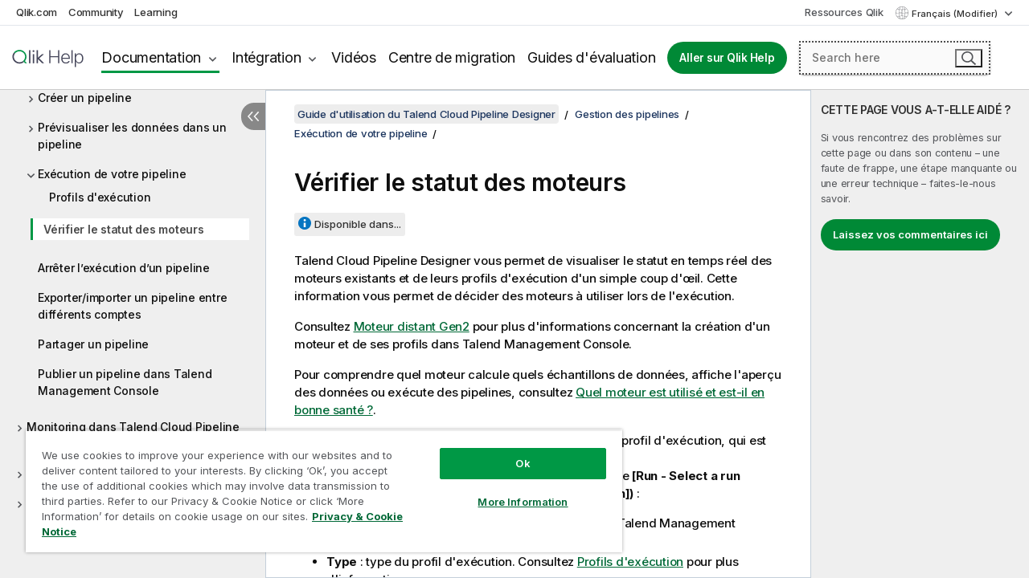

--- FILE ---
content_type: text/html; charset=utf-8
request_url: https://help.qlik.com/talend/fr-FR/pipeline-designer-user-guide/Cloud/checking-engine-statuses
body_size: 44746
content:

<!DOCTYPE html>
<html lang="fr">
<head data-version="5.8.5.35">
    <meta charset="utf-8" />
    <meta name="viewport" content="width=device-width, initial-scale=1.0" />
                <meta name="DC.Type" content="concept" />
                <meta name="DC.Title" content="V&#xE9;rifier le statut des moteurs" />
                <meta name="DC.Coverage" content="Monitoring de logs" />
                <meta name="DC.Coverage" content="Monitoring des ex&#xE9;cutions" />
                <meta name="DC.Coverage" content="Ex&#xE9;cution de Pipelines" />
                <meta name="DC.Coverage" content="Filtrage de donn&#xE9;es" />
                <meta name="DC.Coverage" content="Gestion des jeux de donn&#xE9;es" />
                <meta name="DC.Coverage" content="Cr&#xE9;ation de Pipelines" />
                <meta name="prodname" content="Talend Cloud" />
                <meta name="version" content="Cloud" />
                <meta name="platform" content="Talend Cloud Pipeline Designer" />
                <meta name="pageid" content="checking-engine-statuses" />
                <meta name="persona" content="Data Expert" />
                <meta name="persona" content="Business Specialist" />
                <meta name="qlik-products" content="Talend Cloud" />
                <meta name="topics" content="Data Integration" />
                <meta name="concepts" content="Administration et monitoring" />
                <meta name="concepts" content="D&#xE9;ploiement" />
                <meta name="concepts" content="Gouvernance de donn&#xE9;es" />
                <meta name="concepts" content="Qualit&#xE9; et pr&#xE9;paration de donn&#xE9;es" />
                <meta name="concepts" content="Cr&#xE9;ation et d&#xE9;veloppement" />
                <meta name="concepts" content="Platform" />
                <meta name="concepts" content="Talend Cloud" />
        <meta name="guide-name" content="Guide d&#x27;utilisation du Talend Cloud Pipeline Designer" />
    <meta name="product" content="" />
    <meta name="version" content="Cloud" />

        <script type="text/javascript" src="https://d2zcxm2u7ahqlt.cloudfront.net/5b4cc16bfe8667990b58e1df434da538/search-clients/db85c396-75a2-11ef-9c3f-0242ac12000b/an.js"></script>
    <script type="text/javascript" src="https://d2zcxm2u7ahqlt.cloudfront.net/5b4cc16bfe8667990b58e1df434da538/search-clients/db85c396-75a2-11ef-9c3f-0242ac12000b/searchbox.js"></script>
    <link rel="stylesheet" href="https://d2zcxm2u7ahqlt.cloudfront.net/5b4cc16bfe8667990b58e1df434da538/search-clients/db85c396-75a2-11ef-9c3f-0242ac12000b/searchbox.css" />


    <link rel="preconnect" href="https://fonts.googleapis.com" />
    <link rel="preconnect" href="https://fonts.gstatic.com" crossorigin="anonymous" />
    <link href="https://fonts.googleapis.com/css2?family=Inter:wght@100;200;300;400;500;600;700;800;900&display=swap" rel="stylesheet" />
    
    
    


    <title>V&#xE9;rifier le statut des moteurs | Aide Guide d&#x27;utilisation du Talend Cloud Pipeline Designer</title>
    
    

    <script type="application/ld+json">
        {
        "@context": "https://schema.org",
        "@type": "BreadcrumbList",
        "itemListElement": [
{
"@type": "ListItem",
"position": 1,
"name": "Guide d'utilisation du Talend Cloud Pipeline Designer",
"item": "https://help.qlik.com/talend/fr-FR/pipeline-designer-user-guide/Cloud"
},
{
"@type": "ListItem",
"position": 2,
"name": "Gestion des pipelines",
"item": "https://help.qlik.com/talend/fr-FR/pipeline-designer-user-guide/Cloud/gestion-des-pipelines"
},
{
"@type": "ListItem",
"position": 3,
"name": "Exécution de votre pipeline",
"item": "https://help.qlik.com/talend/fr-FR/pipeline-designer-user-guide/Cloud/pdesigner-run"
},
{
"@type": "ListItem",
"position": 4,
"name": "Vérifier le statut des moteurs"
}
        ]
        }
    </script>


    
        <link rel="shortcut icon" type="image/ico" href="/talend/favicon.png?v=cYBi6b1DQtYtcF7OSPc3EOSLLSqQ-A6E_gjO45eigZw" />
        <link rel="stylesheet" href="/talend/css/styles.min.css?v=5.8.5.35" />
    
    

    
    
    


    

</head>
<body class="talend">


<script>/* <![CDATA[ */var dataLayer = [{'site':'help'}];/* ]]> */</script>
<!-- Google Tag Manager -->
<noscript><iframe src="https://www.googletagmanager.com/ns.html?id=GTM-P7VJSX"
height ="0" width ="0" style ="display:none;visibility:hidden" ></iframe></noscript>
<script>// <![CDATA[
(function(w,d,s,l,i){w[l]=w[l]||[];w[l].push({'gtm.start':
new Date().getTime(),event:'gtm.js'});var f=d.getElementsByTagName(s)[0],
j=d.createElement(s),dl=l!='dataLayer'?'&l='+l:'';j.async=true;j.src=
'//www.googletagmanager.com/gtm.js?id='+i+dl;f.parentNode.insertBefore(j,f);
})(window,document,'script','dataLayer','GTM-P7VJSX');
// ]]></script>
<!-- End Google Tag Manager -->



<input type="hidden" id="basePrefix" value="talend" />
<input type="hidden" id="baseLanguage" value="fr-FR" />
<input type="hidden" id="baseType" value="pipeline-designer-user-guide" />
<input type="hidden" id="baseVersion" value="Cloud" />

    <input type="hidden" id="index" value="34" />
    <input type="hidden" id="baseUrl" value="/talend/fr-FR/pipeline-designer-user-guide/Cloud" />
    


    <div id="wrap">
        
        
            

<div id="mega">
    

    

    <a href="javascript:skipToMain('main');" class="skip-button">Accéder au contenu principal</a>

    <header>
        <div class="utilities">
            <ul>
                <li><a href="https://www.qlik.com/?ga-link=qlikhelp-gnav-qlikcom">Qlik.com</a></li>
                <li><a href="https://community.qlik.com/?ga-link=qlikhelp-gnav-community">Community</a></li>
                <li><a href="https://learning.qlik.com/?ga-link=qlikhelp-gnav-learning">Learning</a></li>
            </ul>

            <div class="link">
                <a href="/fr-FR/Qlik-Resources.htm">Ressources Qlik</a>
            </div>

            <div class="dropdown language">
	<button  aria-controls="languages-list1" aria-expanded="false" aria-label="Fran&#xE7;ais est actuellement s&#xE9;lectionn&#xE9;. (Menu Langue)">
		Fran&#xE7;ais (Modifier)
	</button>
	<div aria-hidden="true" id="languages-list1">

		<ul aria-label="Menu comprenant 5 &#xE9;l&#xE9;ments.">
				<li><a href="/talend/de-DE/pipeline-designer-user-guide/Cloud/checking-engine-statuses" lang="de" tabindex="-1" rel="nofollow" aria-label="&#xC9;l&#xE9;ment 1 sur 5. Deutsch">Deutsch</a></li>
				<li><a href="/talend/en-US/pipeline-designer-user-guide/Cloud/checking-engine-statuses" lang="en" tabindex="-1" rel="nofollow" aria-label="&#xC9;l&#xE9;ment 2 sur 5. English">English</a></li>
				<li><a href="/talend/fr-FR/pipeline-designer-user-guide/Cloud/checking-engine-statuses" lang="fr" tabindex="-1" rel="nofollow" aria-label="&#xC9;l&#xE9;ment 3 sur 5. Fran&#xE7;ais">Fran&#xE7;ais</a></li>
				<li><a href="/talend/ja-JP/pipeline-designer-user-guide/Cloud/checking-engine-statuses" lang="ja" tabindex="-1" rel="nofollow" aria-label="&#xC9;l&#xE9;ment 4 sur 5. &#x65E5;&#x672C;&#x8A9E;">&#x65E5;&#x672C;&#x8A9E;</a></li>
				<li><a href="/talend/en-US/pipeline-designer-user-guide/Cloud/checking-engine-statuses?l=zh-CN" lang="zh" tabindex="-1" rel="nofollow" aria-label="&#xC9;l&#xE9;ment 5 sur 5. &#x4E2D;&#x6587;&#xFF08;&#x4E2D;&#x56FD;&#xFF09;">&#x4E2D;&#x6587;&#xFF08;&#x4E2D;&#x56FD;&#xFF09;</a></li>
		</ul>
	</div>
	<div class="clearfix" aria-hidden="true"></div>
</div>
        </div>

        <div class="navigation">

            <div class="mobile-close-button mobile-menu-close-button">
                <button><span class="visually-hidden">Fermer</span></button>
            </div>
            <nav>

                <div class="logo mobile">
                    <a href="/fr-FR/" class="mega-logo">
                        <img src="/talend/img/logos/Qlik-Help-2024.svg" alt="Page d'accueil de Qlik Talend Help" />
                        <span class=" external"></span>
                    </a>
                </div>

                <ul>
                    <li class="logo">
                        <a href="/fr-FR/" class="mega-logo">
                            <img src="/talend/img/logos/Qlik-Help-2024.svg" alt="Page d'accueil de Qlik Talend Help" />
                            <span class=" external"></span>
                        </a>
                    </li>

                    <li class="pushdown">
                        <a href="javascript:void(0);" class="selected" aria-controls="mega-products-list" aria-expanded="false">Documentation</a>
                        <div class="pushdown-list documentation-list doc-tabs " id="mega-products-list" aria-hidden="true">

                            <div class="doc-category-list">
                                <ul>
                                    <li class="doc-category-link" id="tab1"><a href="javascript:void(0);">Cloud</a></li>
                                    <li class="doc-category-link" id="tab2"><a href="javascript:void(0);">Client-Managed</a></li>
                                    <li class="doc-category-link" id="tab3"><a href="javascript:void(0);">Documentation supplémentaire</a></li>
                                </ul>
                            </div>

                            <a href="javascript:void(0);" class="mobile doc-category-link" id="tab1">Cloud</a>
                            <div role="tabpanel" id="tabs1_tab1_panel" class="tabpanel">
                                <div>
                                    <h2>Qlik Cloud</h2>
                                    <ul class="two">
                                        <li><a href="/fr-FR/cloud-services/">Accueil</a></li>
                                        <li><a href="/fr-FR/cloud-services/Subsystems/Hub/Content/Global_Common/HelpSites/introducing-qlik-cloud.htm">Introduction</a></li>
                                        <li><a href="/fr-FR/cloud-services/csh/client/ChangeLogSaaS">Nouveautés dans Qlik Cloud</a></li>
                                        <li><a href="/fr-FR/cloud-services/Subsystems/Hub/Content/Global_Common/HelpSites/Talend-capabilities.htm">Qu'est-ce que Qlik Talend Cloud ?</a></li>
                                        <li><a href="/fr-FR/cloud-services/Subsystems/Hub/Content/Sense_Hub/Introduction/analyzing-data.htm">Analyses</a></li>
                                        <li><a href="/fr-FR/cloud-services/Subsystems/Hub/Content/Sense_Hub/DataIntegration/Introduction/Data-services.htm">Intégration de données</a></li>
                                        <li><a href="/fr-FR/cloud-services/Subsystems/Hub/Content/Sense_Hub/Introduction/qlik-sense-administration.htm">Administration</a></li>
                                        <li><a href="/fr-FR/cloud-services/Subsystems/Hub/Content/Sense_QlikAutomation/introduction/home-automation.htm">Automatisations</a></li>
                                        <li><a href="https://qlik.dev/" class="see-also-link-external" target="_blank">Développement</a></li>
                                    </ul>
                                </div>
                                <div>
                                    <h2>Autres solutions Cloud</h2>
                                    <ul>
                                        <li><a href="/fr-FR/cloud-services/Content/Sense_Helpsites/Home-talend-cloud.htm">Talend Cloud</a></li>
                                        <li><a href="https://talend.qlik.dev/apis/" class="see-also-link-external" target="_blank">Talend API Portal</a></li>
                                        <li><a href="https://www.stitchdata.com/docs/" class="see-also-link-external" target="_blank">Stitch</a></li>
                                        <li><a href="/fr-FR/upsolver">Upsolver</a></li>
                                    </ul>
                                </div>
                            </div>

                            <a href="javascript:void(0);" class="mobile doc-category-link" id="tab2">Client-Managed</a>
                            <div role="tabpanel" id="tabs1_tab2_panel" class="tabpanel">
                                <div>
                                    <h2>Analyses — Gestion par le client</h2>
                                    <ul class="two">
                                        <!-- client managed analytics -->
                                        <li><a tabindex="-1" href="/fr-FR/sense/Content/Sense_Helpsites/Home.htm">Qlik Sense pour les utilisateurs</a></li>
                                        <li><a tabindex="-1" href="/fr-FR/sense-admin">Qlik Sense pour les administrateurs</a></li>
                                        <li><a tabindex="-1" href="/fr-FR/sense-developer">Qlik Sense pour les développeurs</a></li>
                                        <li><a tabindex="-1" href="/fr-FR/nprinting"><span lang="en">Qlik NPrinting</span></a></li>
                                        <li><a tabindex="-1" href="/fr-FR/connectors"><span lang="en">Connectors</span></a></li>
                                        <li><a tabindex="-1" href="/fr-FR/geoanalytics"><span lang="en">Qlik GeoAnalytics</span></a></li>
                                        <li><a tabindex="-1" href="/fr-FR/alerting"><span lang="en">Qlik Alerting</span></a></li>
                                        <li><a tabindex="-1" href="/fr-FR/qlikview/Content/QV_HelpSites/Home.htm"><span lang="en">QlikView</span> pour les utilisateurs et les administrateurs</a></li>
                                        <li><a tabindex="-1" href="/fr-FR/qlikview-developer"><span lang="en">QlikView</span> pour les développeurs</a></li>
                                        <li><a tabindex="-1" href="/fr-FR/governance-dashboard"><span lang="en">Governance Dashboard</span></a></li>
                                    </ul>
                                </div>
                                <div>
                                    <h2>Intégration de données — Gestion par le client</h2>
                                    <ul class="two">
                                        <!-- client managed data integration -->
                                        <li><a tabindex="-1" href="/fr-FR/replicate"><span lang="en">Qlik Replicate</span></a></li>
                                        <li><a tabindex="-1" href="/fr-FR/compose"><span lang="en">Qlik Compose</span></a></li>
                                        <li><a tabindex="-1" href="/fr-FR/enterprise-manager"><span lang="en">Qlik Enterprise Manager</span></a></li>
                                        <li><a tabindex="-1" href="/fr-FR/gold-client"><span lang="en">Qlik Gold Client</span></a></li>
                                        <li><a tabindex="-1" href="/fr-FR/catalog"><span lang="en">Qlik Catalog</span></a></li>
                                        <li><a tabindex="-1" href="/fr-FR/nodegraph"><span lang="en">NodeGraph (legacy)</span></a></li>
                                        <li><a href="/talend/fr-FR/studio-user-guide/">Studio Talend</a></li>
                                        <li><a href="/talend/fr-FR/esb-developer-guide/">Talend ESB</a></li>
                                        <li><a href="/talend/fr-FR/administration-center-user-guide">Talend Administration Center</a></li>
                                        <li><a href="/talend/fr-FR/talend-data-catalog/">Talend Data Catalog</a></li>
                                        <li><a href="/talend/fr-FR/data-preparation-user-guide/8.0">Talend Data Preparation</a></li>
                                        <li><a href="/talend/fr-FR/data-stewardship-user-guide/8.0">Talend Data Stewardship</a></li>
                                    </ul>
                                </div>
                            </div>

                            <a href="javascript:void(0);" class="mobile doc-category-link" id="tab3">Documentation supplémentaire</a>
                            <div role="tabpanel" id="tabs1_tab3_panel" class="tabpanel">
                                <div>
                                    <h2>Documentation supplémentaire</h2>
                                    <ul>
                                        <li><a href="/fr-FR/archive" class="archive-link">Archives de la documentation Qlik</a></li>
                                        <li><a href="/talend/fr-FR/archive" class="archive-link">Archives de la documentation Talend</a></li>
                                        <li><div class="talend-logo"></div><a href="/talend/fr-FR/">Rechercher de l'aide sur des produits Talend Qlik</a></li>
                                    </ul>
                                </div>
                            </div>
                            <div class="doc-lightbox"></div>
                        </div>

                    </li>

                    <li class="pushdown">
                        <a href="javascript:void(0);" aria-controls="mega-onboarding-list" aria-expanded="false">Intégration</a>

                        <div class="pushdown-list documentation-list doc-tabs " id="mega-onboarding-list" aria-hidden="true">

                            <div class="doc-category-list">
                                <ul>
                                    <li class="doc-category-link" id="tab8"><a href="javascript:void(0);">Prendre en main les analyses</a></li>
                                    <li class="doc-category-link" id="tab9"><a href="javascript:void(0);">Prendre en main de l'Intégration de données</a></li>
                                </ul>
                            </div>

                            <div role="tabpanel" id="tabs1_tab8_panel" class="tabpanel">
                                <div>
                                    <h2>Intégration des utilisateurs Analytics</h2>
                                    <ul class="two">
                                        <li><a tabindex="-1" href="/fr-FR/onboarding">Démarrer avec les analyses dans <span lang="en">Qlik Sense</span></a></li>

                                        <li><a tabindex="-1" href="/fr-FR/onboarding/qlik-cloud-analytics-standard"><span lang="en">Administrer Qlik Cloud Analytics Standard</span></a></li>
                                        <li><a tabindex="-1" href="/fr-FR/onboarding/qlik-cloud-analytics-premium-enterprise"><span lang="en">Administrer Qlik Cloud Analytics Premium et Enterprise</span></a></li>
                                        <li><a tabindex="-1" href="/fr-FR/onboarding/qlik-sense-business-admins">Administrer <span lang="en">Qlik Sense</span> <span lang="en">Business</span></a></li>
                                        <li><a tabindex="-1" href="/fr-FR/onboarding/qlik-sense-enterprise-saas-admins">Administrer l'application SaaS <span lang="en">Qlik Sense</span> <span lang="en">Enterprise</span></a></li>
                                        <li><a tabindex="-1" href="/fr-FR/onboarding/qlik-cloud-government-admins"><span lang="en">Administrer Qlik Cloud Government</span></a></li>

                                        <li><a tabindex="-1" href="/fr-FR/onboarding/qlik-sense-enterprise-windows-admins">Administrer <span lang="en">Qlik Sense</span> <span lang="en">Enterprise</span> sous <span lang="en">Windows</span></a></li>
                                    </ul>
                                </div>
                            </div>
                            <div role="tabpanel" id="tabs1_tab9_panel" class="tabpanel">
                                <div>
                                    <h2>Intégrer les utilisateurs d'intégration de données</h2>
                                    <ul class="">
                                        <li><a tabindex="-1" href="/fr-FR/cloud-services/Subsystems/Hub/Content/Sense_Hub/DataIntegration/Introduction/Getting-started-QTC.htm"><span lang="en">Prendre en main Qlik Talend Data Integration Cloud</span></a></li>
                                        <li><a tabindex="-1" href="/talend/fr-FR/talend-cloud-getting-started/Cloud/about-talend-cloud">Prendre en main Qlik Cloud</a></li>
                                    </ul>
                                </div>
                            </div>                            
                            <div class="doc-lightbox"></div>
                        </div>
                    </li>


                    <li><a href="/fr-FR/videos">Vidéos</a></li>

                    <li><a href="/fr-FR/migration">Centre de migration</a></li>

                    <li class="mega-migration"><a href="/fr-FR/evaluation-guides">Guides d'évaluation</a></li>

                    <li class="hidden-desktop"><a href="/fr-FR/Qlik-Resources.htm">Ressources Qlik</a></li>

                        
                        
                            <li><a class="button goto" href="/fr-FR/">Aller sur Qlik Help</a></li>
                        


                    <li class="dropdown language-mobile">
	<a href="javascript:void(0);" aria-controls="languages-list2" aria-expanded="false" aria-label="Fran&#xE7;ais est actuellement s&#xE9;lectionn&#xE9;. (Menu Langue)">
		Fran&#xE7;ais (Modifier)
	</a>
	<div aria-hidden="true" id="languages-list2">

		<ul aria-label="Menu comprenant 5 &#xE9;l&#xE9;ments.">
				<li><a href="/talend/de-DE/pipeline-designer-user-guide/Cloud/checking-engine-statuses" lang="de" tabindex="-1" rel="nofollow" aria-label="&#xC9;l&#xE9;ment 1 sur 5. Deutsch">Deutsch</a></li>
				<li><a href="/talend/en-US/pipeline-designer-user-guide/Cloud/checking-engine-statuses" lang="en" tabindex="-1" rel="nofollow" aria-label="&#xC9;l&#xE9;ment 2 sur 5. English">English</a></li>
				<li><a href="/talend/fr-FR/pipeline-designer-user-guide/Cloud/checking-engine-statuses" lang="fr" tabindex="-1" rel="nofollow" aria-label="&#xC9;l&#xE9;ment 3 sur 5. Fran&#xE7;ais">Fran&#xE7;ais</a></li>
				<li><a href="/talend/ja-JP/pipeline-designer-user-guide/Cloud/checking-engine-statuses" lang="ja" tabindex="-1" rel="nofollow" aria-label="&#xC9;l&#xE9;ment 4 sur 5. &#x65E5;&#x672C;&#x8A9E;">&#x65E5;&#x672C;&#x8A9E;</a></li>
				<li><a href="/talend/en-US/pipeline-designer-user-guide/Cloud/checking-engine-statuses?l=zh-CN" lang="zh" tabindex="-1" rel="nofollow" aria-label="&#xC9;l&#xE9;ment 5 sur 5. &#x4E2D;&#x6587;&#xFF08;&#x4E2D;&#x56FD;&#xFF09;">&#x4E2D;&#x6587;&#xFF08;&#x4E2D;&#x56FD;&#xFF09;</a></li>
		</ul>
	</div>
	<div class="clearfix" aria-hidden="true"></div>
</li>
                </ul>
            </nav>

            <div class="search-container">

                <button>Rechercher</button>
                    <div id="auto" class="su-box">
                        <div ng-controller="SearchautoController">
                            <div bind-html-compile="autocompleteHtml">
                                <span class="su-placeholder" tabindex="0">
    Chargement de la recherche avec SearchUnify<span class="su-dots"></span>
    <span class="su-support-link">
        Si vous avez besoin d'aide avec votre produit, contactez le Support Qlik.<br/>
        <a href="https://customerportal.qlik.com/knowledge" target="_blank">Qlik Customer Portal</a>
    </span>
</span>
                            </div>
                        </div>
                    </div>
            </div>



            <button class="mobile-menu-button">Menu</button>
        </div>


    </header>

    <div class="search-box mobile">
        <div class="search-cancel">
            <button><span class="visually-hidden">Fermer</span></button>
        </div>
            <span class="su-placeholder" tabindex="0">
    Chargement de la recherche avec SearchUnify<span class="su-dots"></span>
    <span class="su-support-link">
        Si vous avez besoin d'aide avec votre produit, contactez le Support Qlik.<br/>
        <a href="https://customerportal.qlik.com/knowledge" target="_blank">Qlik Customer Portal</a>
    </span>
</span>
    </div>
    

</div>



        <div class="main ">
                

            <div class="container content">
                <div class="navigation-pane col-3">
                    <button class="hide-toc" aria-label="Masquer la table des mati&#xE8;res" data-text-hide="Masquer la table des matières" data-text-show="Afficher la table des matières"></button>
                    
                    
        <aside class="navigation">
            <div class="tree-header">
                <div class="header-items">
                    <div class="content-button open">
                        <button class="button" aria-label="Afficher la table des matières"></button>
                    </div>
                    <div class="content-button close">
                        <button class="button" aria-label="Masquer la table des matières"></button>
                    </div>

                        <div class="website-name">
        <h2 id="website-name-header" class="pipeline-designer-user-guide">
            <a href="/talend/fr-FR/pipeline-designer-user-guide/Cloud/" lang="en">
Guide d'utilisation du Talend Cloud Pipeline Designer            </a>

        </h2>
    </div>


                    <div class="navigation-help" aria-label="La zone de navigation qui suit est une arborescence. La touche de tabulation vous permet de naviguer dans l'arborescence, tandis que les touches fléchées droite et gauche vous permettent d'étendre les branches."><p>Navigation</p></div>

                </div>
            </div>
            <input type="hidden" id="version-name" value="Cloud" />



            <button class="horizontal-nav-close-button">Back</button>
            <nav>
                		<ul role=tree id=tree0 aria-labelledby=website-name-header tabindex=0>
		<li role="treeitem" id="tocitem-1" data-index="1"  aria-expanded="false" aria-labelledby="tocitem-1">
                <div class="toggle" aria-hidden="true"></div>
            <a href="/talend/fr-FR/pipeline-designer-user-guide/Cloud/what-is-talend-cloud-pipeline-designer">Pr&#xE9;sentation de Talend Cloud Pipeline Designer</a>
			
        </li>
		<li role="treeitem" id="tocitem-4" data-index="4"  aria-expanded="false" aria-labelledby="tocitem-4">
                <div class="toggle" aria-hidden="true"></div>
            <a href="/talend/fr-FR/pipeline-designer-user-guide/Cloud/gestion-des-connexions">Gestion des connexions</a>
			
        </li>
		<li role="treeitem" id="tocitem-8" data-index="8"  aria-expanded="false" aria-labelledby="tocitem-8">
                <div class="toggle" aria-hidden="true"></div>
            <a href="/talend/fr-FR/pipeline-designer-user-guide/Cloud/gestion-des-jeux-de-donnes">Gestion des jeux de donn&#xE9;es</a>
			
        </li>
		<li role="treeitem" id="tocitem-27" data-index="27"  aria-expanded="true" aria-labelledby="tocitem-27">
                <div class="toggle" aria-hidden="true"></div>
            <a href="/talend/fr-FR/pipeline-designer-user-guide/Cloud/gestion-des-pipelines">Gestion des pipelines</a>
			
		<ul role=group class=cloud aria-labelledby=tocitem-34>
		<li role="treeitem" id="tocitem-28" data-index="28"  aria-expanded="false" aria-labelledby="tocitem-28">
                <div class="toggle" aria-hidden="true"></div>
            <a href="/talend/fr-FR/pipeline-designer-user-guide/Cloud/pdesigner-create-pipeline">Cr&#xE9;er un pipeline</a>
			
        </li>
		<li role="treeitem" id="tocitem-30" data-index="30"  aria-expanded="false" aria-labelledby="tocitem-30">
                <div class="toggle" aria-hidden="true"></div>
            <a href="/talend/fr-FR/pipeline-designer-user-guide/Cloud/pdesigner-preview">Pr&#xE9;visualiser les donn&#xE9;es dans un pipeline</a>
			
        </li>
		<li role="treeitem" id="tocitem-32" data-index="32"  aria-expanded="true" aria-labelledby="tocitem-32">
                <div class="toggle" aria-hidden="true"></div>
            <a href="/talend/fr-FR/pipeline-designer-user-guide/Cloud/pdesigner-run">Ex&#xE9;cution de votre pipeline</a>
			
		<ul role=group class=cloud aria-labelledby=tocitem-34>
		<li role="treeitem" id="tocitem-33" data-index="33"  aria-labelledby="tocitem-33">
            <a href="/talend/fr-FR/pipeline-designer-user-guide/Cloud/execution-profiles">Profils d&#x27;ex&#xE9;cution</a>
			
        </li>
		<li role="treeitem" id="tocitem-34" data-index="34"  class="active" aria-labelledby="tocitem-34">
            <a href="/talend/fr-FR/pipeline-designer-user-guide/Cloud/checking-engine-statuses">V&#xE9;rifier le statut des moteurs</a>
			
        </li>
        </ul>        </li>
		<li role="treeitem" id="tocitem-35" data-index="35"  aria-labelledby="tocitem-35">
            <a href="/talend/fr-FR/pipeline-designer-user-guide/Cloud/stopping-execution-of-pipeline">Arr&#xEA;ter l&#x2019;ex&#xE9;cution d&#x2019;un pipeline</a>
			
        </li>
		<li role="treeitem" id="tocitem-36" data-index="36"  aria-labelledby="tocitem-36">
            <a href="/talend/fr-FR/pipeline-designer-user-guide/Cloud/export-import">Exporter/importer un pipeline entre diff&#xE9;rents comptes</a>
			
        </li>
		<li role="treeitem" id="tocitem-37" data-index="37"  aria-labelledby="tocitem-37">
            <a href="/talend/fr-FR/pipeline-designer-user-guide/Cloud/sharing-pipeline">Partager un pipeline</a>
			
        </li>
		<li role="treeitem" id="tocitem-38" data-index="38"  aria-labelledby="tocitem-38">
            <a href="/talend/fr-FR/pipeline-designer-user-guide/Cloud/publish-pipeline">Publier un pipeline dans Talend Management Console</a>
			
        </li>
        </ul>        </li>
		<li role="treeitem" id="tocitem-39" data-index="39"  aria-expanded="false" aria-labelledby="tocitem-39">
                <div class="toggle" aria-hidden="true"></div>
            <a href="/talend/fr-FR/pipeline-designer-user-guide/Cloud/understanding-status-of-your-pipeline">Monitoring dans Talend Cloud Pipeline Designer</a>
			
        </li>
		<li role="treeitem" id="tocitem-48" data-index="48"  aria-expanded="false" aria-labelledby="tocitem-48">
                <div class="toggle" aria-hidden="true"></div>
            <a href="/talend/fr-FR/pipeline-designer-user-guide/Cloud/avpath">Utilisation d&#x27;avpath</a>
			
        </li>
		<li role="treeitem" id="tocitem-52" data-index="52"  aria-expanded="false" aria-labelledby="tocitem-52">
                <div class="toggle" aria-hidden="true"></div>
            <a href="/talend/fr-FR/pipeline-designer-user-guide/Cloud/context-var">Utiliser des variables de contexte</a>
			
        </li>
        </ul>
            </nav>
        </aside>
                    
                </div>

                    <aside class="page-actions" role="complementary" tabindex="0">
                        <div class="fix-loc qcs" tabindex="-1">
                                <header>V&#xE9;rifier le statut des moteurs</header>                                


                            

                                <div class="third-col-section">
                                    <h2>CETTE PAGE VOUS A-T-ELLE AID&#xC9;&#xA0;?</h2>
                                     <p>Si vous rencontrez des problèmes sur cette page ou dans son contenu – une faute de frappe, une étape manquante ou une erreur technique – faites-le-nous savoir.</p>
                                    <p><button class="search-feedback-button button light">Laissez vos commentaires ici</button></p>
                                </div>

                            
                        </div>
                    </aside>
                
                <main class="col-offset-3 col-7" id="main" tabindex="0">



                    <div class="article">
                        
                        
                        

                        	<div class="search-feedback-wrapper" id="feedback-wrapper">
	<div class="search-feedback-box hidden" id="feedback-frame" tabindex="0">
		<div class="box-heading">Laissez vos commentaires ici</div>
		<div class="form">
			
	<div class="qualtrics-box" id="customer-feedback"></div>
	
		<script>window.qualtricsUrl='https://survey.qlik.com/jfe/form/SV_e2SBTABzdJ0lnxQ?Q_CHL=si&amp;Q_CanScreenCapture=1&Q_Language=FR&HelpURL=https://help.qlik.com/talend/fr-FR/pipeline-designer-user-guide/Cloud/checking-engine-statuses';</script>
	
	

		</div>
		<span><a href="javascript:void(0)" class="search-feedback-close" aria-label="Fermer" role="button"><img alt="Fermer le widget de commentaires" src="/talend/img/nav/close-white.svg" /></a></span>
	</div>
	</div>
	

    <div role="navigation" id="breadcrumb" aria-label="Fil d'Ariane" class="breadcrumb">

        <ol>
                <li><a href="/talend/fr-FR/pipeline-designer-user-guide/Cloud" class="version-link">Guide d&#x27;utilisation du Talend Cloud Pipeline Designer</a></li>

                    <li><a href="/talend/fr-FR/pipeline-designer-user-guide/Cloud/gestion-des-pipelines">Gestion des pipelines</a></li>
                    <li><a href="/talend/fr-FR/pipeline-designer-user-guide/Cloud/pdesigner-run">Ex&#xE9;cution de votre pipeline</a></li>
        </ol>
    </div>

	<div id="topicContent">
		<div>

   <h1 class="title topictitle1" id="ariaid-title1">Vérifier le statut des moteurs</h1>

   
   
   <div><div class="availability-container"><div class="availability-tag"></div><div class="availability"><button class="available-button" aria-controls="availability-69263d" aria-expanded="false">Disponible dans...</button><div id="availability-69263d" class="available-box" aria-hidden="true" role="region"><ul><li>Cloud API Services Platform</li><li>Cloud Big Data</li><li>Cloud Big Data Platform</li><li>Cloud Data Fabric</li><li>Cloud Data Integration</li><li>Cloud Data Management Platform</li><li>Cloud Pipeline Designer Standard Edition</li><li>Data Fabric</li></ul></div></div></div><p class="shortdesc">       <span class="keyword">Talend Cloud Pipeline Designer</span> vous permet de visualiser le statut en temps réel des moteurs existants et de leurs profils d'exécution d'un simple coup d'œil. Cette information vous permet de décider des moteurs à utiliser lors de l'exécution.</p>

      <p class="p">Consultez <a class="xref" href="/talend/r/fr-FR/Cloud/management-console-user-guide/remote-engine-for-pipelines" target="_blank">Moteur distant Gen2</a> pour plus d'informations concernant la création d'un moteur et de ses profils dans <span class="keyword">Talend Management Console</span>.</p>

      <p class="p">Pour comprendre quel moteur calcule quels échantillons de données, affiche l'aperçu des données ou exécute des pipelines, consultez <a class="xref" href="/talend/r/fr-FR/Cloud/remote-engine-gen2-quick-start-guide/which-engine-is-it-healthy" target="_blank">Quel moteur est utilisé et est-il en bonne santé ?</a>.</p>

      <p class="p">Avant d'exécuter un pipeline, vous devez sélectionner un profil d'exécution, qui est un environnement d'exécution prédéfini et préconfiguré.</p>

      <div class="p">Voici les informations que vous pouvez voir dans la fenêtre <span class="ph uicontrol">[Run - Select a run profile] ([ Exécution - Sélectionner un profil d'exécution])</span> : <ul class="ul">
            <li class="li">                <span class="ph uicontrol">Name (Nom)</span> : nom du profil d'exécution créé dans <span class="keyword">Talend Management Console</span>. </li>

            <li class="li">                <span class="ph uicontrol">Type</span> : type du profil d'exécution. Consultez <a class="xref" href="/talend/fr-FR/pipeline-designer-user-guide/Cloud/execution-profiles" target="_blank">Profils d'exécution</a> pour plus d'informations.</li>

            <li class="li">                <span class="ph uicontrol">Engine name (Nom du moteur)</span> : nom du moteur créé dans <span class="keyword">Talend Management Console</span>.</li>

            <li class="li">                <span class="ph uicontrol">Running (En cours d'exécution)</span> : nombre de pipelines en cours d'exécution, sur le nombre maximal d'exécutions parallèles possibles.</li>

            <li class="li">                <span class="ph uicontrol">Queued (En file d'attente)</span> : nombre de pipelines en attente d'exécution, sur une file limitée.</li>

         </ul>

      </div>

   </div>

<div class="related-links">

</div></div>
        
        
	</div>
<div id="video-box">
	<div class="wrapper">
		<div class="close"></div>
		<div id="ytplayer"></div>
	</div>
</div>


                    </div>
                    <div class="search-extras regular hidden-desktop">
                            <h2 id="customerfeedback">Cette page vous a-t-elle aidé ?</h2>
                            <p>Si vous rencontrez des problèmes sur cette page ou dans son contenu – une faute de frappe, une étape manquante ou une erreur technique – faites-le-nous savoir.</p> 
                            <div class="search-feedback"><a href="#" class="search-feedback-button" onclick="return false;" aria-label="Laissez vos commentaires ici" tabindex="0">Laissez vos commentaires ici</a></div>
                        </div>
                    
	<nav class="next-nav">

		<span class="previous-topic">
			<a href="/talend/fr-FR/pipeline-designer-user-guide/Cloud/execution-profiles" aria-label="Rubrique pr&#xE9;c&#xE9;dente : Profils d&#x27;ex&#xE9;cution">
				<span class="direction-label" aria-hidden="true">Rubrique précédente</span>
				<span class="title-label" aria-hidden="true">Profils d&#x27;ex&#xE9;cution</span>
			</a>
		</span>

		<span class="next-topic">
			<a href="/talend/fr-FR/pipeline-designer-user-guide/Cloud/stopping-execution-of-pipeline" aria-label="Rubrique suivante : Arr&#xEA;ter l&#x2019;ex&#xE9;cution d&#x2019;un pipeline">
				<span class="direction-label" aria-hidden="true">Rubrique suivante</span>
				<span class="title-label" aria-hidden="true">Arr&#xEA;ter l&#x2019;ex&#xE9;cution d&#x2019;un pipeline</span>
			</a>
		</span>
	</nav>

                    <div class="row">                        
                        


<a href="javascript:void(0);" id="toptop" aria-label="Go to the top of the page"></a>

<footer class="flare" tabindex="-1">

	<div class="row">
		<div class="footerbox">
			<div class="col-3">
				<h2>Ressources d'aide</h2>
				<ul class="link-list">
						<li>
		<a href="https://www.youtube.com/channel/UCFxZPr8pHfZS0n3jxx74rpA?hl=fr&gl=FR">Vidéos Qlik Help</a>
	</li>

						<li>
		<a href="https://qlik.dev/">Qlik Developer</a>
	</li>

						<li>
		<a href="https://www.qlik.com/fr-fr/services/training">Formation</a>
	</li>

						<li>
		<a href="https://learning.qlik.com">Apprentissage Qlik</a>
	</li>

						<li>
		<a href="https://customerportal.qlik.com/">Qlik Customer Portal</a>
	</li>

						<li>
		<a href="https://www.qlik.com/fr-fr/resource-library">Bibliothèque des ressources</a>
	</li>

				</ul>
			</div>
			<div class="col-3">
				<h2>Produits</h2>
				<h3>Intégration et qualité de données</h3>
				<ul class="link-list">
						<li>
		<a href="https://www.qlik.com/us/products/qlik-talend-data-integration-and-quality">Qlik Talend</a>
	</li>

						<li>
		<a href="https://www.qlik.com/us/products/qlik-talend-cloud">Qlik Talend Cloud</a>
	</li>

						<li>
		<a href="https://www.qlik.com/us/products/talend-data-fabric">Talend Data Fabric</a>
	</li>

				</ul>
				<h3>Analytiques et IA</h3>
				<ul class="link-list">
						<li>
		<a href="https://www.qlik.com/us/products/qlik-cloud-analytics">Qlik Cloud Analytics</a>
	</li>

						<li>
		<a href="https://www.qlik.com/us/products/qlik-answers">Qlik Answers</a>
	</li>

						<li>
		<a href="https://www.qlik.com/us/products/qlik-predict">Qlik Predict</a>
	</li>

						<li>
		<a href="https://www.qlik.com/us/products/qlik-automate">Qlik Automate</a>
	</li>

				</ul>				
			</div>			
			<div class="col-3">
				<h2>Pourquoi Qlik ?</h2>
				<ul class="link-list">
						<li>
		<a href="https://www.qlik.com/us/why-qlik-is-different">Pourquoi Qlik ?</a>
	</li>

						<li>
		<a href="https://www.qlik.com/us/trust">Fiabilité et sécurité</a>
	</li>

						<li>
		<a href="https://www.qlik.com/us/trust/privacy">Fiabilité et confidentialité</a>
	</li>

						<li>
		<a href="https://www.qlik.com/us/trust/ai">Fiabilité et IA</a>
	</li>

						<li>
		<a href="https://www.qlik.com/us/why-qlik-for-ai">Pourquoi Qlik pour l'IA ?</a>
	</li>

						<li>
		<a href="https://www.qlik.com/us/compare">Comparaison de Qlik et de la concurrence</a>
	</li>

						<li>
		<a href="https://www.qlik.com/us/products/technology/featured-partners">Partenaires technologiques</a>
	</li>

						<li>
		<a href="https://www.qlik.com/us/products/data-sources">Sources et cibles de données</a>
	</li>

						<li>
		<a href="https://www.qlik.com/us/regions">Qlik Regions</a>
	</li>

				</ul>
			</div>
			<div class="col-3">
				<h2>À propos de Qlik</h2>				
				<ul class="link-list">
						<li>
		<a href="https://www.qlik.com/us/company">Société</a>
	</li>

						<li>
		<a href="https://www.qlik.com/us/company/leadership">Leadership</a>
	</li>

						<li>
		<a href="https://www.qlik.com/us/company/corporate-responsibility">RSE</a>
	</li>

						<li>
		<a href="https://www.qlik.com/us/company/diversity">DEI&B</a>
	</li>

						<li>
		<a href="https://www.qlik.com/us/company/academic-program">Programme académique</a>
	</li>

						<li>
		<a href="https://www.qlik.com/us/partners">Programme Partenaires</a>
	</li>

						<li>
		<a href="https://www.qlik.com/fr-fr/company/careers">Carrières</a>
	</li>

						<li>
		<a href="https://www.qlik.com/us/company/press-room">Dernières nouvelles</a>
	</li>

						<li>
		<a href="https://www.qlik.com/us/contact">Bureaux autour du monde/Contact</a>
	</li>

				</ul>
			</div>
			<div class="col-12 bottom-section">
				<div class="footer-logo-socials">
					<img class="footer-logo" src="/talend/img/logos/logo-qlik-footer.svg" alt="" />				
					<ul class="link-list social">
						<li class="social-links"><a class="community" href="https://community.qlik.com/" aria-label="https://community.qlik.com/">Communauté Qlik</a></li>
						<li class="social-links"><a href="https://twitter.com/qlik" aria-label="Qlik sur Twitter"><img src="/talend/img/social/twitter-2024.svg" alt="" /></a></li>
						<li class="social-links"><a href="https://www.linkedin.com/company/qlik" aria-label="Qlik sur LinkedIn"><img src="/talend/img/social/linkedin-2024.svg" alt="" /></a></li>
						<li class="social-links"><a href="https://www.facebook.com/qlik" aria-label="Qlik sur Facebook"><img src="/talend/img/social/fb-2024.svg" alt="" /></a></li>
					</ul>
				</div>

				<ul class="link-list">
							<li>
		<a href="https://www.qlik.com/us/legal/legal-agreements">Contrats juridiques</a>
	</li>

							<li>
		<a href="https://www.qlik.com/us/legal/product-terms">Conditions d'utilisation des produits</a>
	</li>

							<li>
		<a href="https://www.qlik.com/us/legal/legal-policies">Legal Policies</a>
	</li>

							<li>
		<a href="https://www.qlik.com/fr-fr/legal/legal-policies">Conditions légales</a>
	</li>

							<li>
		<a href="https://www.qlik.com/fr-fr/legal/terms-of-use">Conditions d'utilisation</a>
	</li>

							<li>
		<a href="https://www.qlik.com/fr-fr/legal/trademarks">Marques</a>
	</li>
						
						<li><button class="optanon-toggle-display">Do Not Share My Info</button></li>
				</ul>			
				<p class="copyright">Copyright &#xA9; 1993-2026 QlikTech International AB. Tous droits r&#xE9;serv&#xE9;s.</p>
			</div>
		</div>
	</div>

</footer>
                    
                    </div>
                </main>



            </div>

        </div>



    </div>
    <input id="hws" name="hws" type="hidden" value="pipeline-designer-user-guide" />
    <input id="hv" name="hv" type="hidden" value="Cloud" />
    <script src="/talend/js/scripts.min.js?v=5.8.5.35"></script>
    
    
        <script defer="defer" src="/talend/js/federatedsearch.min.js"></script>
    
    


    




</body>

</html>